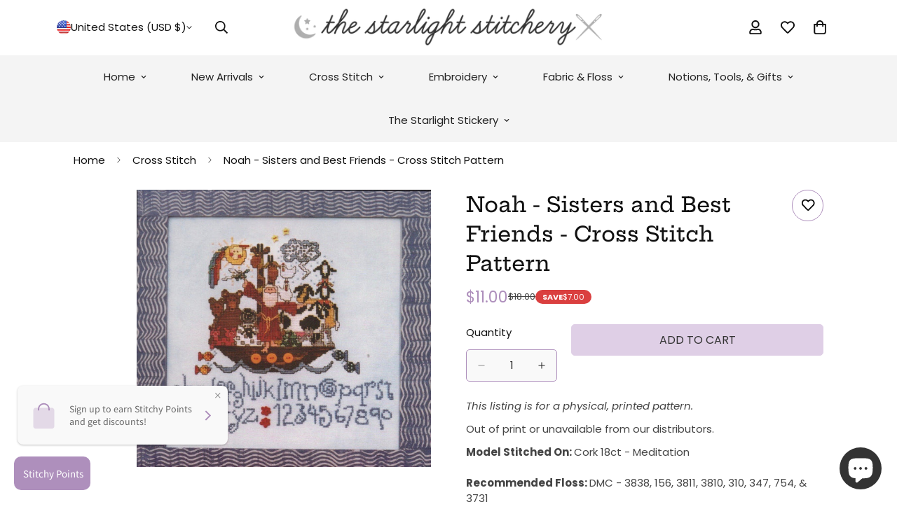

--- FILE ---
content_type: text/html; charset=utf-8
request_url: https://www.google.com/recaptcha/api2/anchor?ar=1&k=6Lf1KHQUAAAAAFNKEX1hdSWCS3mRMv4FlFaNslaD&co=aHR0cHM6Ly9zdGFybGlnaHRzdGl0Y2guY29tOjQ0Mw..&hl=en&v=PoyoqOPhxBO7pBk68S4YbpHZ&size=normal&anchor-ms=20000&execute-ms=30000&cb=x1vwckoczy61
body_size: 49308
content:
<!DOCTYPE HTML><html dir="ltr" lang="en"><head><meta http-equiv="Content-Type" content="text/html; charset=UTF-8">
<meta http-equiv="X-UA-Compatible" content="IE=edge">
<title>reCAPTCHA</title>
<style type="text/css">
/* cyrillic-ext */
@font-face {
  font-family: 'Roboto';
  font-style: normal;
  font-weight: 400;
  font-stretch: 100%;
  src: url(//fonts.gstatic.com/s/roboto/v48/KFO7CnqEu92Fr1ME7kSn66aGLdTylUAMa3GUBHMdazTgWw.woff2) format('woff2');
  unicode-range: U+0460-052F, U+1C80-1C8A, U+20B4, U+2DE0-2DFF, U+A640-A69F, U+FE2E-FE2F;
}
/* cyrillic */
@font-face {
  font-family: 'Roboto';
  font-style: normal;
  font-weight: 400;
  font-stretch: 100%;
  src: url(//fonts.gstatic.com/s/roboto/v48/KFO7CnqEu92Fr1ME7kSn66aGLdTylUAMa3iUBHMdazTgWw.woff2) format('woff2');
  unicode-range: U+0301, U+0400-045F, U+0490-0491, U+04B0-04B1, U+2116;
}
/* greek-ext */
@font-face {
  font-family: 'Roboto';
  font-style: normal;
  font-weight: 400;
  font-stretch: 100%;
  src: url(//fonts.gstatic.com/s/roboto/v48/KFO7CnqEu92Fr1ME7kSn66aGLdTylUAMa3CUBHMdazTgWw.woff2) format('woff2');
  unicode-range: U+1F00-1FFF;
}
/* greek */
@font-face {
  font-family: 'Roboto';
  font-style: normal;
  font-weight: 400;
  font-stretch: 100%;
  src: url(//fonts.gstatic.com/s/roboto/v48/KFO7CnqEu92Fr1ME7kSn66aGLdTylUAMa3-UBHMdazTgWw.woff2) format('woff2');
  unicode-range: U+0370-0377, U+037A-037F, U+0384-038A, U+038C, U+038E-03A1, U+03A3-03FF;
}
/* math */
@font-face {
  font-family: 'Roboto';
  font-style: normal;
  font-weight: 400;
  font-stretch: 100%;
  src: url(//fonts.gstatic.com/s/roboto/v48/KFO7CnqEu92Fr1ME7kSn66aGLdTylUAMawCUBHMdazTgWw.woff2) format('woff2');
  unicode-range: U+0302-0303, U+0305, U+0307-0308, U+0310, U+0312, U+0315, U+031A, U+0326-0327, U+032C, U+032F-0330, U+0332-0333, U+0338, U+033A, U+0346, U+034D, U+0391-03A1, U+03A3-03A9, U+03B1-03C9, U+03D1, U+03D5-03D6, U+03F0-03F1, U+03F4-03F5, U+2016-2017, U+2034-2038, U+203C, U+2040, U+2043, U+2047, U+2050, U+2057, U+205F, U+2070-2071, U+2074-208E, U+2090-209C, U+20D0-20DC, U+20E1, U+20E5-20EF, U+2100-2112, U+2114-2115, U+2117-2121, U+2123-214F, U+2190, U+2192, U+2194-21AE, U+21B0-21E5, U+21F1-21F2, U+21F4-2211, U+2213-2214, U+2216-22FF, U+2308-230B, U+2310, U+2319, U+231C-2321, U+2336-237A, U+237C, U+2395, U+239B-23B7, U+23D0, U+23DC-23E1, U+2474-2475, U+25AF, U+25B3, U+25B7, U+25BD, U+25C1, U+25CA, U+25CC, U+25FB, U+266D-266F, U+27C0-27FF, U+2900-2AFF, U+2B0E-2B11, U+2B30-2B4C, U+2BFE, U+3030, U+FF5B, U+FF5D, U+1D400-1D7FF, U+1EE00-1EEFF;
}
/* symbols */
@font-face {
  font-family: 'Roboto';
  font-style: normal;
  font-weight: 400;
  font-stretch: 100%;
  src: url(//fonts.gstatic.com/s/roboto/v48/KFO7CnqEu92Fr1ME7kSn66aGLdTylUAMaxKUBHMdazTgWw.woff2) format('woff2');
  unicode-range: U+0001-000C, U+000E-001F, U+007F-009F, U+20DD-20E0, U+20E2-20E4, U+2150-218F, U+2190, U+2192, U+2194-2199, U+21AF, U+21E6-21F0, U+21F3, U+2218-2219, U+2299, U+22C4-22C6, U+2300-243F, U+2440-244A, U+2460-24FF, U+25A0-27BF, U+2800-28FF, U+2921-2922, U+2981, U+29BF, U+29EB, U+2B00-2BFF, U+4DC0-4DFF, U+FFF9-FFFB, U+10140-1018E, U+10190-1019C, U+101A0, U+101D0-101FD, U+102E0-102FB, U+10E60-10E7E, U+1D2C0-1D2D3, U+1D2E0-1D37F, U+1F000-1F0FF, U+1F100-1F1AD, U+1F1E6-1F1FF, U+1F30D-1F30F, U+1F315, U+1F31C, U+1F31E, U+1F320-1F32C, U+1F336, U+1F378, U+1F37D, U+1F382, U+1F393-1F39F, U+1F3A7-1F3A8, U+1F3AC-1F3AF, U+1F3C2, U+1F3C4-1F3C6, U+1F3CA-1F3CE, U+1F3D4-1F3E0, U+1F3ED, U+1F3F1-1F3F3, U+1F3F5-1F3F7, U+1F408, U+1F415, U+1F41F, U+1F426, U+1F43F, U+1F441-1F442, U+1F444, U+1F446-1F449, U+1F44C-1F44E, U+1F453, U+1F46A, U+1F47D, U+1F4A3, U+1F4B0, U+1F4B3, U+1F4B9, U+1F4BB, U+1F4BF, U+1F4C8-1F4CB, U+1F4D6, U+1F4DA, U+1F4DF, U+1F4E3-1F4E6, U+1F4EA-1F4ED, U+1F4F7, U+1F4F9-1F4FB, U+1F4FD-1F4FE, U+1F503, U+1F507-1F50B, U+1F50D, U+1F512-1F513, U+1F53E-1F54A, U+1F54F-1F5FA, U+1F610, U+1F650-1F67F, U+1F687, U+1F68D, U+1F691, U+1F694, U+1F698, U+1F6AD, U+1F6B2, U+1F6B9-1F6BA, U+1F6BC, U+1F6C6-1F6CF, U+1F6D3-1F6D7, U+1F6E0-1F6EA, U+1F6F0-1F6F3, U+1F6F7-1F6FC, U+1F700-1F7FF, U+1F800-1F80B, U+1F810-1F847, U+1F850-1F859, U+1F860-1F887, U+1F890-1F8AD, U+1F8B0-1F8BB, U+1F8C0-1F8C1, U+1F900-1F90B, U+1F93B, U+1F946, U+1F984, U+1F996, U+1F9E9, U+1FA00-1FA6F, U+1FA70-1FA7C, U+1FA80-1FA89, U+1FA8F-1FAC6, U+1FACE-1FADC, U+1FADF-1FAE9, U+1FAF0-1FAF8, U+1FB00-1FBFF;
}
/* vietnamese */
@font-face {
  font-family: 'Roboto';
  font-style: normal;
  font-weight: 400;
  font-stretch: 100%;
  src: url(//fonts.gstatic.com/s/roboto/v48/KFO7CnqEu92Fr1ME7kSn66aGLdTylUAMa3OUBHMdazTgWw.woff2) format('woff2');
  unicode-range: U+0102-0103, U+0110-0111, U+0128-0129, U+0168-0169, U+01A0-01A1, U+01AF-01B0, U+0300-0301, U+0303-0304, U+0308-0309, U+0323, U+0329, U+1EA0-1EF9, U+20AB;
}
/* latin-ext */
@font-face {
  font-family: 'Roboto';
  font-style: normal;
  font-weight: 400;
  font-stretch: 100%;
  src: url(//fonts.gstatic.com/s/roboto/v48/KFO7CnqEu92Fr1ME7kSn66aGLdTylUAMa3KUBHMdazTgWw.woff2) format('woff2');
  unicode-range: U+0100-02BA, U+02BD-02C5, U+02C7-02CC, U+02CE-02D7, U+02DD-02FF, U+0304, U+0308, U+0329, U+1D00-1DBF, U+1E00-1E9F, U+1EF2-1EFF, U+2020, U+20A0-20AB, U+20AD-20C0, U+2113, U+2C60-2C7F, U+A720-A7FF;
}
/* latin */
@font-face {
  font-family: 'Roboto';
  font-style: normal;
  font-weight: 400;
  font-stretch: 100%;
  src: url(//fonts.gstatic.com/s/roboto/v48/KFO7CnqEu92Fr1ME7kSn66aGLdTylUAMa3yUBHMdazQ.woff2) format('woff2');
  unicode-range: U+0000-00FF, U+0131, U+0152-0153, U+02BB-02BC, U+02C6, U+02DA, U+02DC, U+0304, U+0308, U+0329, U+2000-206F, U+20AC, U+2122, U+2191, U+2193, U+2212, U+2215, U+FEFF, U+FFFD;
}
/* cyrillic-ext */
@font-face {
  font-family: 'Roboto';
  font-style: normal;
  font-weight: 500;
  font-stretch: 100%;
  src: url(//fonts.gstatic.com/s/roboto/v48/KFO7CnqEu92Fr1ME7kSn66aGLdTylUAMa3GUBHMdazTgWw.woff2) format('woff2');
  unicode-range: U+0460-052F, U+1C80-1C8A, U+20B4, U+2DE0-2DFF, U+A640-A69F, U+FE2E-FE2F;
}
/* cyrillic */
@font-face {
  font-family: 'Roboto';
  font-style: normal;
  font-weight: 500;
  font-stretch: 100%;
  src: url(//fonts.gstatic.com/s/roboto/v48/KFO7CnqEu92Fr1ME7kSn66aGLdTylUAMa3iUBHMdazTgWw.woff2) format('woff2');
  unicode-range: U+0301, U+0400-045F, U+0490-0491, U+04B0-04B1, U+2116;
}
/* greek-ext */
@font-face {
  font-family: 'Roboto';
  font-style: normal;
  font-weight: 500;
  font-stretch: 100%;
  src: url(//fonts.gstatic.com/s/roboto/v48/KFO7CnqEu92Fr1ME7kSn66aGLdTylUAMa3CUBHMdazTgWw.woff2) format('woff2');
  unicode-range: U+1F00-1FFF;
}
/* greek */
@font-face {
  font-family: 'Roboto';
  font-style: normal;
  font-weight: 500;
  font-stretch: 100%;
  src: url(//fonts.gstatic.com/s/roboto/v48/KFO7CnqEu92Fr1ME7kSn66aGLdTylUAMa3-UBHMdazTgWw.woff2) format('woff2');
  unicode-range: U+0370-0377, U+037A-037F, U+0384-038A, U+038C, U+038E-03A1, U+03A3-03FF;
}
/* math */
@font-face {
  font-family: 'Roboto';
  font-style: normal;
  font-weight: 500;
  font-stretch: 100%;
  src: url(//fonts.gstatic.com/s/roboto/v48/KFO7CnqEu92Fr1ME7kSn66aGLdTylUAMawCUBHMdazTgWw.woff2) format('woff2');
  unicode-range: U+0302-0303, U+0305, U+0307-0308, U+0310, U+0312, U+0315, U+031A, U+0326-0327, U+032C, U+032F-0330, U+0332-0333, U+0338, U+033A, U+0346, U+034D, U+0391-03A1, U+03A3-03A9, U+03B1-03C9, U+03D1, U+03D5-03D6, U+03F0-03F1, U+03F4-03F5, U+2016-2017, U+2034-2038, U+203C, U+2040, U+2043, U+2047, U+2050, U+2057, U+205F, U+2070-2071, U+2074-208E, U+2090-209C, U+20D0-20DC, U+20E1, U+20E5-20EF, U+2100-2112, U+2114-2115, U+2117-2121, U+2123-214F, U+2190, U+2192, U+2194-21AE, U+21B0-21E5, U+21F1-21F2, U+21F4-2211, U+2213-2214, U+2216-22FF, U+2308-230B, U+2310, U+2319, U+231C-2321, U+2336-237A, U+237C, U+2395, U+239B-23B7, U+23D0, U+23DC-23E1, U+2474-2475, U+25AF, U+25B3, U+25B7, U+25BD, U+25C1, U+25CA, U+25CC, U+25FB, U+266D-266F, U+27C0-27FF, U+2900-2AFF, U+2B0E-2B11, U+2B30-2B4C, U+2BFE, U+3030, U+FF5B, U+FF5D, U+1D400-1D7FF, U+1EE00-1EEFF;
}
/* symbols */
@font-face {
  font-family: 'Roboto';
  font-style: normal;
  font-weight: 500;
  font-stretch: 100%;
  src: url(//fonts.gstatic.com/s/roboto/v48/KFO7CnqEu92Fr1ME7kSn66aGLdTylUAMaxKUBHMdazTgWw.woff2) format('woff2');
  unicode-range: U+0001-000C, U+000E-001F, U+007F-009F, U+20DD-20E0, U+20E2-20E4, U+2150-218F, U+2190, U+2192, U+2194-2199, U+21AF, U+21E6-21F0, U+21F3, U+2218-2219, U+2299, U+22C4-22C6, U+2300-243F, U+2440-244A, U+2460-24FF, U+25A0-27BF, U+2800-28FF, U+2921-2922, U+2981, U+29BF, U+29EB, U+2B00-2BFF, U+4DC0-4DFF, U+FFF9-FFFB, U+10140-1018E, U+10190-1019C, U+101A0, U+101D0-101FD, U+102E0-102FB, U+10E60-10E7E, U+1D2C0-1D2D3, U+1D2E0-1D37F, U+1F000-1F0FF, U+1F100-1F1AD, U+1F1E6-1F1FF, U+1F30D-1F30F, U+1F315, U+1F31C, U+1F31E, U+1F320-1F32C, U+1F336, U+1F378, U+1F37D, U+1F382, U+1F393-1F39F, U+1F3A7-1F3A8, U+1F3AC-1F3AF, U+1F3C2, U+1F3C4-1F3C6, U+1F3CA-1F3CE, U+1F3D4-1F3E0, U+1F3ED, U+1F3F1-1F3F3, U+1F3F5-1F3F7, U+1F408, U+1F415, U+1F41F, U+1F426, U+1F43F, U+1F441-1F442, U+1F444, U+1F446-1F449, U+1F44C-1F44E, U+1F453, U+1F46A, U+1F47D, U+1F4A3, U+1F4B0, U+1F4B3, U+1F4B9, U+1F4BB, U+1F4BF, U+1F4C8-1F4CB, U+1F4D6, U+1F4DA, U+1F4DF, U+1F4E3-1F4E6, U+1F4EA-1F4ED, U+1F4F7, U+1F4F9-1F4FB, U+1F4FD-1F4FE, U+1F503, U+1F507-1F50B, U+1F50D, U+1F512-1F513, U+1F53E-1F54A, U+1F54F-1F5FA, U+1F610, U+1F650-1F67F, U+1F687, U+1F68D, U+1F691, U+1F694, U+1F698, U+1F6AD, U+1F6B2, U+1F6B9-1F6BA, U+1F6BC, U+1F6C6-1F6CF, U+1F6D3-1F6D7, U+1F6E0-1F6EA, U+1F6F0-1F6F3, U+1F6F7-1F6FC, U+1F700-1F7FF, U+1F800-1F80B, U+1F810-1F847, U+1F850-1F859, U+1F860-1F887, U+1F890-1F8AD, U+1F8B0-1F8BB, U+1F8C0-1F8C1, U+1F900-1F90B, U+1F93B, U+1F946, U+1F984, U+1F996, U+1F9E9, U+1FA00-1FA6F, U+1FA70-1FA7C, U+1FA80-1FA89, U+1FA8F-1FAC6, U+1FACE-1FADC, U+1FADF-1FAE9, U+1FAF0-1FAF8, U+1FB00-1FBFF;
}
/* vietnamese */
@font-face {
  font-family: 'Roboto';
  font-style: normal;
  font-weight: 500;
  font-stretch: 100%;
  src: url(//fonts.gstatic.com/s/roboto/v48/KFO7CnqEu92Fr1ME7kSn66aGLdTylUAMa3OUBHMdazTgWw.woff2) format('woff2');
  unicode-range: U+0102-0103, U+0110-0111, U+0128-0129, U+0168-0169, U+01A0-01A1, U+01AF-01B0, U+0300-0301, U+0303-0304, U+0308-0309, U+0323, U+0329, U+1EA0-1EF9, U+20AB;
}
/* latin-ext */
@font-face {
  font-family: 'Roboto';
  font-style: normal;
  font-weight: 500;
  font-stretch: 100%;
  src: url(//fonts.gstatic.com/s/roboto/v48/KFO7CnqEu92Fr1ME7kSn66aGLdTylUAMa3KUBHMdazTgWw.woff2) format('woff2');
  unicode-range: U+0100-02BA, U+02BD-02C5, U+02C7-02CC, U+02CE-02D7, U+02DD-02FF, U+0304, U+0308, U+0329, U+1D00-1DBF, U+1E00-1E9F, U+1EF2-1EFF, U+2020, U+20A0-20AB, U+20AD-20C0, U+2113, U+2C60-2C7F, U+A720-A7FF;
}
/* latin */
@font-face {
  font-family: 'Roboto';
  font-style: normal;
  font-weight: 500;
  font-stretch: 100%;
  src: url(//fonts.gstatic.com/s/roboto/v48/KFO7CnqEu92Fr1ME7kSn66aGLdTylUAMa3yUBHMdazQ.woff2) format('woff2');
  unicode-range: U+0000-00FF, U+0131, U+0152-0153, U+02BB-02BC, U+02C6, U+02DA, U+02DC, U+0304, U+0308, U+0329, U+2000-206F, U+20AC, U+2122, U+2191, U+2193, U+2212, U+2215, U+FEFF, U+FFFD;
}
/* cyrillic-ext */
@font-face {
  font-family: 'Roboto';
  font-style: normal;
  font-weight: 900;
  font-stretch: 100%;
  src: url(//fonts.gstatic.com/s/roboto/v48/KFO7CnqEu92Fr1ME7kSn66aGLdTylUAMa3GUBHMdazTgWw.woff2) format('woff2');
  unicode-range: U+0460-052F, U+1C80-1C8A, U+20B4, U+2DE0-2DFF, U+A640-A69F, U+FE2E-FE2F;
}
/* cyrillic */
@font-face {
  font-family: 'Roboto';
  font-style: normal;
  font-weight: 900;
  font-stretch: 100%;
  src: url(//fonts.gstatic.com/s/roboto/v48/KFO7CnqEu92Fr1ME7kSn66aGLdTylUAMa3iUBHMdazTgWw.woff2) format('woff2');
  unicode-range: U+0301, U+0400-045F, U+0490-0491, U+04B0-04B1, U+2116;
}
/* greek-ext */
@font-face {
  font-family: 'Roboto';
  font-style: normal;
  font-weight: 900;
  font-stretch: 100%;
  src: url(//fonts.gstatic.com/s/roboto/v48/KFO7CnqEu92Fr1ME7kSn66aGLdTylUAMa3CUBHMdazTgWw.woff2) format('woff2');
  unicode-range: U+1F00-1FFF;
}
/* greek */
@font-face {
  font-family: 'Roboto';
  font-style: normal;
  font-weight: 900;
  font-stretch: 100%;
  src: url(//fonts.gstatic.com/s/roboto/v48/KFO7CnqEu92Fr1ME7kSn66aGLdTylUAMa3-UBHMdazTgWw.woff2) format('woff2');
  unicode-range: U+0370-0377, U+037A-037F, U+0384-038A, U+038C, U+038E-03A1, U+03A3-03FF;
}
/* math */
@font-face {
  font-family: 'Roboto';
  font-style: normal;
  font-weight: 900;
  font-stretch: 100%;
  src: url(//fonts.gstatic.com/s/roboto/v48/KFO7CnqEu92Fr1ME7kSn66aGLdTylUAMawCUBHMdazTgWw.woff2) format('woff2');
  unicode-range: U+0302-0303, U+0305, U+0307-0308, U+0310, U+0312, U+0315, U+031A, U+0326-0327, U+032C, U+032F-0330, U+0332-0333, U+0338, U+033A, U+0346, U+034D, U+0391-03A1, U+03A3-03A9, U+03B1-03C9, U+03D1, U+03D5-03D6, U+03F0-03F1, U+03F4-03F5, U+2016-2017, U+2034-2038, U+203C, U+2040, U+2043, U+2047, U+2050, U+2057, U+205F, U+2070-2071, U+2074-208E, U+2090-209C, U+20D0-20DC, U+20E1, U+20E5-20EF, U+2100-2112, U+2114-2115, U+2117-2121, U+2123-214F, U+2190, U+2192, U+2194-21AE, U+21B0-21E5, U+21F1-21F2, U+21F4-2211, U+2213-2214, U+2216-22FF, U+2308-230B, U+2310, U+2319, U+231C-2321, U+2336-237A, U+237C, U+2395, U+239B-23B7, U+23D0, U+23DC-23E1, U+2474-2475, U+25AF, U+25B3, U+25B7, U+25BD, U+25C1, U+25CA, U+25CC, U+25FB, U+266D-266F, U+27C0-27FF, U+2900-2AFF, U+2B0E-2B11, U+2B30-2B4C, U+2BFE, U+3030, U+FF5B, U+FF5D, U+1D400-1D7FF, U+1EE00-1EEFF;
}
/* symbols */
@font-face {
  font-family: 'Roboto';
  font-style: normal;
  font-weight: 900;
  font-stretch: 100%;
  src: url(//fonts.gstatic.com/s/roboto/v48/KFO7CnqEu92Fr1ME7kSn66aGLdTylUAMaxKUBHMdazTgWw.woff2) format('woff2');
  unicode-range: U+0001-000C, U+000E-001F, U+007F-009F, U+20DD-20E0, U+20E2-20E4, U+2150-218F, U+2190, U+2192, U+2194-2199, U+21AF, U+21E6-21F0, U+21F3, U+2218-2219, U+2299, U+22C4-22C6, U+2300-243F, U+2440-244A, U+2460-24FF, U+25A0-27BF, U+2800-28FF, U+2921-2922, U+2981, U+29BF, U+29EB, U+2B00-2BFF, U+4DC0-4DFF, U+FFF9-FFFB, U+10140-1018E, U+10190-1019C, U+101A0, U+101D0-101FD, U+102E0-102FB, U+10E60-10E7E, U+1D2C0-1D2D3, U+1D2E0-1D37F, U+1F000-1F0FF, U+1F100-1F1AD, U+1F1E6-1F1FF, U+1F30D-1F30F, U+1F315, U+1F31C, U+1F31E, U+1F320-1F32C, U+1F336, U+1F378, U+1F37D, U+1F382, U+1F393-1F39F, U+1F3A7-1F3A8, U+1F3AC-1F3AF, U+1F3C2, U+1F3C4-1F3C6, U+1F3CA-1F3CE, U+1F3D4-1F3E0, U+1F3ED, U+1F3F1-1F3F3, U+1F3F5-1F3F7, U+1F408, U+1F415, U+1F41F, U+1F426, U+1F43F, U+1F441-1F442, U+1F444, U+1F446-1F449, U+1F44C-1F44E, U+1F453, U+1F46A, U+1F47D, U+1F4A3, U+1F4B0, U+1F4B3, U+1F4B9, U+1F4BB, U+1F4BF, U+1F4C8-1F4CB, U+1F4D6, U+1F4DA, U+1F4DF, U+1F4E3-1F4E6, U+1F4EA-1F4ED, U+1F4F7, U+1F4F9-1F4FB, U+1F4FD-1F4FE, U+1F503, U+1F507-1F50B, U+1F50D, U+1F512-1F513, U+1F53E-1F54A, U+1F54F-1F5FA, U+1F610, U+1F650-1F67F, U+1F687, U+1F68D, U+1F691, U+1F694, U+1F698, U+1F6AD, U+1F6B2, U+1F6B9-1F6BA, U+1F6BC, U+1F6C6-1F6CF, U+1F6D3-1F6D7, U+1F6E0-1F6EA, U+1F6F0-1F6F3, U+1F6F7-1F6FC, U+1F700-1F7FF, U+1F800-1F80B, U+1F810-1F847, U+1F850-1F859, U+1F860-1F887, U+1F890-1F8AD, U+1F8B0-1F8BB, U+1F8C0-1F8C1, U+1F900-1F90B, U+1F93B, U+1F946, U+1F984, U+1F996, U+1F9E9, U+1FA00-1FA6F, U+1FA70-1FA7C, U+1FA80-1FA89, U+1FA8F-1FAC6, U+1FACE-1FADC, U+1FADF-1FAE9, U+1FAF0-1FAF8, U+1FB00-1FBFF;
}
/* vietnamese */
@font-face {
  font-family: 'Roboto';
  font-style: normal;
  font-weight: 900;
  font-stretch: 100%;
  src: url(//fonts.gstatic.com/s/roboto/v48/KFO7CnqEu92Fr1ME7kSn66aGLdTylUAMa3OUBHMdazTgWw.woff2) format('woff2');
  unicode-range: U+0102-0103, U+0110-0111, U+0128-0129, U+0168-0169, U+01A0-01A1, U+01AF-01B0, U+0300-0301, U+0303-0304, U+0308-0309, U+0323, U+0329, U+1EA0-1EF9, U+20AB;
}
/* latin-ext */
@font-face {
  font-family: 'Roboto';
  font-style: normal;
  font-weight: 900;
  font-stretch: 100%;
  src: url(//fonts.gstatic.com/s/roboto/v48/KFO7CnqEu92Fr1ME7kSn66aGLdTylUAMa3KUBHMdazTgWw.woff2) format('woff2');
  unicode-range: U+0100-02BA, U+02BD-02C5, U+02C7-02CC, U+02CE-02D7, U+02DD-02FF, U+0304, U+0308, U+0329, U+1D00-1DBF, U+1E00-1E9F, U+1EF2-1EFF, U+2020, U+20A0-20AB, U+20AD-20C0, U+2113, U+2C60-2C7F, U+A720-A7FF;
}
/* latin */
@font-face {
  font-family: 'Roboto';
  font-style: normal;
  font-weight: 900;
  font-stretch: 100%;
  src: url(//fonts.gstatic.com/s/roboto/v48/KFO7CnqEu92Fr1ME7kSn66aGLdTylUAMa3yUBHMdazQ.woff2) format('woff2');
  unicode-range: U+0000-00FF, U+0131, U+0152-0153, U+02BB-02BC, U+02C6, U+02DA, U+02DC, U+0304, U+0308, U+0329, U+2000-206F, U+20AC, U+2122, U+2191, U+2193, U+2212, U+2215, U+FEFF, U+FFFD;
}

</style>
<link rel="stylesheet" type="text/css" href="https://www.gstatic.com/recaptcha/releases/PoyoqOPhxBO7pBk68S4YbpHZ/styles__ltr.css">
<script nonce="vjtBhb2B1HEducxeR7fyuA" type="text/javascript">window['__recaptcha_api'] = 'https://www.google.com/recaptcha/api2/';</script>
<script type="text/javascript" src="https://www.gstatic.com/recaptcha/releases/PoyoqOPhxBO7pBk68S4YbpHZ/recaptcha__en.js" nonce="vjtBhb2B1HEducxeR7fyuA">
      
    </script></head>
<body><div id="rc-anchor-alert" class="rc-anchor-alert"></div>
<input type="hidden" id="recaptcha-token" value="[base64]">
<script type="text/javascript" nonce="vjtBhb2B1HEducxeR7fyuA">
      recaptcha.anchor.Main.init("[\x22ainput\x22,[\x22bgdata\x22,\x22\x22,\[base64]/[base64]/[base64]/ZyhXLGgpOnEoW04sMjEsbF0sVywwKSxoKSxmYWxzZSxmYWxzZSl9Y2F0Y2goayl7RygzNTgsVyk/[base64]/[base64]/[base64]/[base64]/[base64]/[base64]/[base64]/bmV3IEJbT10oRFswXSk6dz09Mj9uZXcgQltPXShEWzBdLERbMV0pOnc9PTM/bmV3IEJbT10oRFswXSxEWzFdLERbMl0pOnc9PTQ/[base64]/[base64]/[base64]/[base64]/[base64]\\u003d\x22,\[base64]\x22,\x22R3/[base64]/[base64]/ColjDqcKsw5JdecKiw7EZPcOXa8KrwoQsM8KAw6XDr8OuVD7Cpm/DsVcywrUAclV+JTrDjWPCs8O8Lz9Bw7QSwo17w5bDj8Kkw5k7FsKYw7pQwoAHwrnCgxHDu33CvcKMw6XDv27CusOawp7CnQfChsOjbcK4Lw7CpQ7CkVfDj8OMNFR8woXDqcO6w5hCSANzwrfDq3fDlcK9ZTTCtsOyw7DCtsK9wp/CnsKrwogGwrvCrGDCoj3CrXjDo8K+OC/DjMK9CsOTXsOgG2l7w4LCnU7DtBMBw7rCnMOmwpVoI8K8LyRbHMK8w6cgwqfClsObJsKXcTd7wr/Du0fDmko4JwPDjMOIwp9hw4BcwovCuGnCucOsS8OSwq4ENsOnDMKXw67DpWEOEMODQ3PCpBHDpT4OXMOiw4zDsn8ifsK0wr9AC8OMXBjCnMKqIsKnRcOkCyjCncODC8OsKkcQaEjDpsKML8KTwqlpA1Zow5UNZ8KNw7/DpcOWHMKdwqZ9eU/DonPCiUtdIMKkMcOdw7HDhDvDpsKsAcOACErCrcODCXoUeDDCuC/CisOgw6PDgzbDl3Nbw4x6RTI9AmVSacK7wp7Dug/Cgh7DpMOGw6cSwqpvwp4MdcK7YcOLw59/DQcDfF7Dn34FbsOrwoxDwr/CoMONSsKdwr7CmcORwoPCsMOlPsKJwqZQTMOJwqTCpMOwwrDDjMOdw6s2LMKAbsOEw7HDscKPw5lOwqjDgMO7dwQ8Ez5iw7Z/dUYNw7gTw7cUS3/CjMKzw7JRwo9BSh7CtsOAQwXCgwIKwpbClMK7fRHDozoAwp/DgcK5w4zDosKMwo8Cwo1TBkQoOcOmw7vDqD7Cj2NsTTPDqsOmVMOCwr7DrMKEw7TCqMK0w6LCiQBowqtGD8KOSsOEw5fCuWAFwq8dXMK0J8O1w6vDmMOawo5dJ8KHwoA/[base64]/[base64]/DhcKXWsKhw73DsBtnw5htMnQdw7TDkcKPw5fDosKrdW7DiE7Cv8KjYCsYPE/DucKeEcOQAUt0Ai8cLFDDi8O5M3shInFuwpDDowXCs8Kmw7x7w4zChxcSwoMYwpFadXDDs8OZLMO1wrvDhsKNdMOlV8OXMxVGNC1jLmxWwrHDp3PCsl0hGivDu8K/[base64]/CqMKqw4XDtsK0BMKFMgohJAgJVSDDu8ODGBheIsKUK1LCjMKswqHDrnJPwrzCn8O8RnJcwroyasK3XsKbWyrDg8KiwqAVPlvDgsOFGcO6w5UxwrfDtwvCtz/DnAdPw5M2wo7DssOawrg6IFPDlsOqwrTDlDldw5/Dj8KQK8KXw57DiTLDgsOKwoHChcKDwo7DtcOYwo3DsV/DusOhw4FFQgRjwpPClcOow4DDtSU2HzPCjUVuaMKXFcOJw7rDvMKGwqt4woVCIcOLXRXCuB3Ds2bCvcKFEsO4w59KFMOfbsOLwpLCl8OUNMOiS8KMw7bCiXkaJcKcVhrCr2rDv17Dm2oXw78kK2/DksKgwqPDssK1D8KsCMKSdsKjWMKXIn9Hw7gLcVwHwqnChMO3ARDDgcKOEsOjwqE4wpsEf8OvwprDicKVHMOlIQ7DnMKxAydwZWbCiW04w44zwoLDrsKxQMKNRsKkwrtuwpAtXE5yFCDDscODwrDDiMKbb2tpM8OPOQgCw6N0N0hTMsOhecOjLCbCqTjCpw9owp/CqUPDsy7Ci39ow41bRyM4JMKbasKAHh9gcRdzEsOBwrTDvwjDosOiw6bDrlrCgsKfwrw0CljCo8K9MMKqbkpLw444wq/CvsKdwpLCisKOw6AXcMO5w6Z9WcOmJ0ZHLDPCmW3CjWfCtcKnwozCg8KHwqPCswB4CsO7ZDPDj8Krw6BxZnLCnQTDul3DucKnwrHDqsOow6l4NFTCkgzCpF18H8KmwqHCth3Cpn/[base64]/CkgkCwovDm8KmLmzCqz09LRzCgcKza8Oxw6fDrsOfw5ATXHrDosOUwpjDisO9XcOnKR7DrS5uw601w7rCscK9wrzCv8KgVcKyw4xLwp4ew5XCuMKFWRkzYF4Gw5VswoRewo3CmcK/wo7Dql/DmEbDlcK7MQTCvcKQTcOtUcK+G8OlbH7DusKdwq47wrnDmmR5QTTDhsKHw7Q0S8K8b07CvhfDqH8pw4F0V3NSwpgtMcOuCybCqFbDkcK7w6xdwpVlw4rCjyrCqMK1wqN9w7VKwoh9w7oRVHTDgcKqwoJyWMKkBcOHw5ppQjheDDY7LsKDw7s1w6XDmEsTwrnDoEE/YMKYZ8KlY8KyU8Kzw69yIcO8w4cHworDoCFDwoshF8Oqwok2Oz9nwqI7cmDDoUBjwrZ1BcOVw5jCqsK1WUFewo0ZPyXCpTPDn8Kvw4Iswohmw5LDqnjCicOOwqPDicOQUzhYw5rCikfCscOqeDbDrcOqPMOwwqvCryPCjcO5OcOoN0/[base64]/DlMOYeWXDiMKKwrMDwqkvMU1mRMO5Jj05wp7CpMO8Syk5Rn1CMsKVU8OWMw7CqxQ6W8K8G8Oib18Jw6nDvsKHM8Ojw45eVx7DpXx2TErDucO1w53DoDvDgADDvFjCgsOoFA5tS8KPSxFOwpIbwrXCksOgOMOBasKlJH1TwqnCp1Q+M8KMw7/CucKHKsKyw5rDosO/fFkPDcOzGsKDwonCvnfDjsKqVFLCscOnU33DhsOYQRUywpwbwoggwoTCsUbDt8Ojw7FoecOMJMOlAMKXZMORYMOZIsKdKcK3wo04wr8kw4tawrEHQ8OOWB/Cq8KHTDQeYRszJsKWZMK5P8KewqJOTErChXPCkn/Dm8Osw7NWajrDkMKFwpTCksOLwovCs8O9w6VdUcKHGTJMwo/CmMKzfFbCkgBxNsKgHVbCpcKIwqJrSsKWwo1pwoPDqcOnM0s1w47CmsKPAmgPw43DojzDgm7DhcO9BsK0JAMjw4zCuyfDlCPDtBRBw69PEMO/[base64]/DgsOBG0MHWcKTbTURwofCuh7CksKEDC/CncOkJcO7w7nCuMODw4/Dt8KQwrTCpkpvw6EDF8Kmw5A1wrB5wp7CkhvDk8OSXj3CqcODW1DDj8OyX1dSLMOMZcKDwovCuMOrw73Dl24dLxTDjcKtwqcgwrfDt17CpcKWw4DDo8O/woMtw7jDhsKybSPDsSwaEXvDijBZw7J9CUjCuRfCh8K+NDvDq8OawpIjMX1fO8OrdsK1wozDjcOMw7DCqE9eQBPCpMKlFsKGwohEY1nCgsKbwq7Cpx8tBQXDosODBcKAwpDClA9PwrVDwpnCucOvb8O5w6zChlnDiCQPw6nDpAFDwo/Dg8KuwrrCl8K8R8OhwoHCmGjCkFXDhUlbw4HDjFLCnMKJAFYeXMK6w7DChT9FFSTDncOGNMKWwrjDoQbDlcOHF8KDLUxFFsOZesOYSDEqBMO4LcKWw5vCoMKgwo/DhShdw6Rhw43Dp8O/A8K9ccKqHcKZGcOOPcKXw4/[base64]/[base64]/w6FPwrIewqDDn8OKIm8mwpnCssOYwo85w4fCjS/[base64]/[base64]/CvXBkwrcjwo/Cg1ooXFUZAXLCqsK8Z8KnUAIJwrtKScOKwq4GFcKxwqUvw4vCkHEae8OZHClaZcOnQErDlmvCncOCNRTDpD55wqlYQW8Uw6PDkFLCgQlNTEZdw47CjAVKwrkhwoRZw407OsO8w6PCsmPCtsKLwoLDqcOXw5oXOcORwoF1w7YmwqxeWMOgJMKvw7rCmcK/[base64]/Cnz5RDsKzMcOKPcKtGcO+ezjCpWfCoA/[base64]/CllZjPMKIwp00JmFTaDsPesOrQ3fDtcOlw683w711wqEcLQHDlnjChMONw6HDqlA+w5/[base64]/wpthQMOEcEHCk8KdBsKbdVAgTsOUIi0eCQIwwo/DmMOBN8OMwqBnZwHCv0rCm8K5FB8QwpsICcO6KALCt8KwSgNGw4jDkcKEL0NrEMKYwpxMMVBXL8KFSVjCin7DlA9cVXDDjj1mw6wrwrp9DDAMfHfDosKhwrJRMcK/FQ5iAsKYUm9vwqM7wpnDoUx5em/DgiHDu8KcIcOswoPDsycxesKfwpp8S8OeGgjDsSsUAHUgHHPClsO1w5rDv8OfwrTDp8O0W8KAWhAVw6HCvkpKwo02cMK/ekPDmcKIwp/CicOyw4TDscOoDsKzAcOrw6DCsC3CrsK2wqVXIGhIwpvDpsOoSsOVJMK2J8K2w6Z7Cx0/[base64]/[base64]/[base64]/QcOXw43DtinChDPDsHfCtsKbwrhiw7rDqsOCU8OBTcOTwpo+wrt5FDTDt8O1wp3DmcKQCU7DosK/w7PDiBsUw4k1w6Y+w4VREStRw6/DtsOUcDlRw4EFXwwEeMKoa8O3wotMdHTDpcOxe37Do2E5K8OkFGTCjsOAXsKUT3pGcU3DrMKValZhw7LCtCvCvsOHK1jDu8K7JS03w6tdw4wRw5JSwoA0UMOgcmPDtcKdZ8OacHUYwojCkTjCgsK+w5JXw5RbQMOaw4JVw5Nmwo/DkMOxwpwUFXJyw6zDqMKccMKPIw/CnTdCwrPCgMKrw7YsAhpswoXDp8OxQA1dwrfDvMKKU8Ouw73DrXx6JHjCn8OXV8KQw6fDoQLCqMO0w6HCp8OeQQEjdMK/w4wjwpTDgMO3woTCvjbDlMKjwrcwa8OHwoxcGsK/wr1ONMOrKcOdw4E7FMKXIsOlwqDDiHgzw4NQwp9rwo4jAsK4w7ZNw6AHw4lvw6TCgMO1wqIDMGrDhMKMwpsoScKqw6Mrwo8Lw47CnE/CrVp3wqrDrcOlw71uw64uCMKdRMKzwrPCtBXDnwLDlnDDscK4dcOZUMKpE8KAC8OEw5d1w5fCmsKkw7PCuMKAw5zDvsObcRguw4BXXMOqDBXDgMKqf3XDimcxfMK7EcOYWsOjw40/[base64]/MiMQw47Co8K/w7ddw7VtQTMdacK6w6hNw5NawpjCozlcwq/CmU0iw73CqSoUWAcuXV1sPDROw5wOZ8KxXcKBEAvDrnXCkcKNw700CDPDhmZEwqjCqMKvwrLDtsKAw7XDtcOSwrEuw63CpCzCgcKiF8Odwr93wotZw4teEcOqRHDDpjhCw4LCq8K4blPCuQB0wr0KEMOUw6jDgkXDscKBbh/DhcKARzrDrsOjJy3CpWDDpUYIN8KQw4U8w5PCkzbCtcKNw7/[base64]/cwTDvcKmwqTClyfDp8KKVDABw4pEJsO0w5U6w47DjD/[base64]/Cj8OKXMOAHmHDrMO3AMK+JcOOw4cAw7hGw68dRkbDvkrCmA7CrMOoA2dnC2PCmFUywqsCcAfCq8KzRF9ADcOjwrN0w73CiRzDvsK5w4Eow4XDjsKpw4lHKcOfw5E8w7LDvsKtakzDiWnDm8K1wp47ZC/ClMK+CBbCh8KaEsOceXpRVMKBw5HDqMKTHw7DnsOmwrR3GxrDocO7JwrCs8Kmdj/DjsKZwpJBwofDiWvDixgCw74YFMOjwpFOw7J+DMO4fkY/XXkmVsKCSGMES8Ovw4BTZDHDh1nDowsbDxcdw6zDq8K9Q8KCwqFdHsK5wo0newzCpVfCsGxYwoBIw7/CkTnCuMK5w6nDukXDuxfCrT5GAMOtLMOlw5R7UirDtsKUD8Ofw4DDiVV2w5bClMK2eglMwpkkT8KMwoAOw7XDnArCo3/DnnzDmTQgw55BfzrCqG7DiMKNw61QURjCmcKjTjojwqLDkcKuwobCrQ1XMcOZwrNrwrxAYMOYcMKIQcKnwqVOLMOII8OxaMOmwofDl8KXW05RchxScRxywqU7wrvDvMK/[base64]/DscO6AAhaGsOJP2rCuV3Dg8KwwrpMwo5Kw44fw7/[base64]/wqbDrcKnwqpow5HDuMKNw4U6wo/CrGHDv0BwOjtcw5MUwp/[base64]/w6bCn01zw5HDqMKYwrR0D8KLwpvCtw7DvcKFw5JKCCQnwpXCp8OAwr/[base64]/CisKaB8KWwp7Ck8O8w7DDkQXDuMOUwowlHcO8C8ObXCzDnD/CnsKBalXDkcKbZMOJH13DncONDjIZw6jDvcKvDMOnOn/[base64]/DucOFwrHCvMKbwoHDqcOzBcKpSsKAwoduwr/DrsK0wqtAwpXDgsKUJHvCjlMTwp/DiBLCnz3Ci8K2wpMRwq/CoEjCnwNKAcOgw7DClMOyJgfDlMO7wogIw5rCpiLCgsO8UMOxwqTDu8KYwqdyGsKOeMKLwqXCuwPDtcKhwp/[base64]/DoMKbG8Ouw7lUwpzCgDbChXUOw7/CryfClsKmw4JAworDtn7Dq0pPwqRjwrfDkHRwwrgfw6fCiUzChSlOcTlzYR1awpHCpcOuKMKQXDA5ZsO9wqLDisOLw6/Cg8Ogwo0oECTDjDo3w6MJWsOYwpHDqmTDuMKUw7kmw7TCicKZWB7CtMKnw7LDrEonEzTCt8OgwrtKBV1FdsO4w5PCksOrNGIrwpfCn8OEw7rCkMKJwoAzCMOZTcOcw6Qiw5nDiGJ/SwdzNcK4X1nCn8KNdVhcwrLCk8KLw7pVJ1vCgh7CnsK/BsOOdiHCsydYw6AMQX7DqcKPQsOOBFJNO8KGKGQOwrQQw7HDgcO5Zw7Cj0xrw53CvMOTwpENwpjDoMO4wpjCrGfDnQgUwo/CrcKhw59EG2U4w5oxwphgw43ChkYGbF/[base64]/Dj8OQYMONH8OiEMOZwpDCrcOuw4JowoRoUDHDkU1jEH5Nw7w8UsKgwocTwq7DjwQ8GsOQOxZKX8OHwq7DtyBQwqNNBH/[base64]/[base64]/CksO4wppNAHBzDQ/[base64]/DhjjDuiJZCUXCjAzCvExFasOEAwcjwrkKw6l9wrbCjz/[base64]/Dv8KVf8KzMcO+GxTDlzE4w7XCjcKgwpbDncOGQcOEAHlAwrBXFRnDucODwog/w5vDgnfDonHClMOWfsK8woEhw5NKdnXCrmXDuwkRahPCsX7CpcKHGCjCjWFBw5PCkcOnw6vCindFw5NNEmHDmTJFw7rDkcOSJMOYYi0vKWLCuQLCj8Onw7jDlsOtworCp8OiwoFMwrbCnsOuZ0Ngw41hw6LCoVjClsK/[base64]/Dn8KzeGXChMKbw4rCmMKqw4p6fMOCw57CqnXDozHCuMO6w7/Dk1vDhHYULRsXwr5eJ8KxeMOZwp8Ow4QxwozCicO/[base64]/[base64]/DtibDmU5Nw7nCjEnDicKUUcO/dGR5RHLDrcORwrtnw7E/w5ZJw4vCpsKUccKta8KTwqlybgFwVsK8aUg3wrEnPU8Jwqs8woBJSSkwCjxRwpfDuhfDgnPCucOIwrIjwpnCkh7DmcOAVFHDvAR/[base64]/ChMKsw5APwoRAYRfCjsOLwrHDpcOBw5vCgyLDgsOTw40pw6fDrcK4wrg1UyjDusOXdMOcLMO+ScK3PcOpV8KpKVhHQTLCnXTCscOvTFTCoMKpw6vCksOaw7vCpRvCgSoFw4fCpHYBZQXDvVQ7w6vCu0LDlQ0KeFbDrQd+OMK1w6UkBmnCosO+CcOzwr/CksOiwpvCtcOYwqw5wrhaw5PCnX8tFW8gIsKdwr1Uw4lNwod2wqrCl8OyC8KeOcOkQUAoemwawpBwO8KqJMOqecO1w7klw7cAw7PCmhJ0TMOUw6vDn8KjwqoVwrLCnnbDosOEWsKXEVs6VEXCs8OKw7XDnsKHwonChifDmSo9wqgbRcKYwpvDuSjCisOBa8K/dBfDocO+em9Wwr/DisKvbVHCux88wovDuwYlMVcnAwRIwoliYxZmw6/DmiRJaEvDrX/[base64]/CkcKvwqfDh3dDMcKYKgvDrGHCi8O9KH0ew71BEcOWw43ChX1zLkFtwp/CvlbDisKhw7nCkhXCusO/CBvDqSc2w4x8w5DCk1LDtMO3wpPCmsOWSn8nAcOAamsWw6rDkMO6Qw1tw6EbwpDCosKbIXYYBcOUwpk5IMKnGAw2w6TDrcOKwp5xbcOtYMKDwowyw6oPRsO0w5x1w6nCoMO7FmrCisK+w4hCwq55w6/CgsOjLXdjMMOJJcKDE2nDqyvDvMKWwo8Owq1LwpLDnEoJSF/[base64]/w5LDoioRw4vDlsKgwqTDtWcWLUfDoMOhQcKkw6VGQz9aVcK+HsOeXzhiUG/DgMO5b3x9wo1IwoESFcKRwo/DhcOhFcOtwpoPTMO3wqnCo3jDkwNhNWFVKsOww4UGw7JtQX0Sw7/Du2XCu8OUCMOpdxPCkcKcw5Esw4U/S8OPM1TDtlzCrsOkwq5NSMKJP34Gw7nCicOowotTw6jDgcKee8OVDBtxwoJHMVN+w41AwoTDjljDijHCtsOBwq/DnsKiXgrDrsKkTH96w67ChgItwqViWXJgwpXDmMOFw6/CjsOlYMKow63CjMODU8K4Y8OiHcKMwociE8K4bsKJCMKtQWXCjSvCrWzCncKLNQXCnsOiS13Dt8KmD8KBTMOHRsKlwpHDqg3DisOUwpg8IsKoVcO1OUxRfsO6w6/Dq8KNw7o6w57DsTnChcKaJTnDu8OnYgJYwpnDosOYwqUZwrjDhjHCmcOzw6JHwpvCgMKKGsKxw6oSV20KDU/DoMKqPsKNwrfDo2nDgsKPwpLCtsK4wqnDrholIyXCqwjCvGgNBARkwrIGfsKmOnh/[base64]/wqTDisOaE8Kgwp4hS2XCgRPCucOWwqzDvgxTwrxxZ8OzwrvDl8KifsODw5Vuw5TCr1l2PiwUXGweFGLClcO2wppeUk7Dn8OFIwDCm2V5wq/Dh8OdwovDisKtQCV9JgdcGnktR3TDi8OdOQcnwo7DgAHDs8KgOUZWw4gnwpNBwpfCgcORw5l/R2FRG8O/[base64]/CjsK+w5ZTw5rDtR8Nw4HDphJ5acOpFMOOw6XClk0Yw7DCtzQVG2bCpT1Sw5EVw7HDmShgwrdtCQ/CisKowqvCu2/Ck8OwwrQDVcOjYMKrby4kwojDoTLCpcK3cxNqZC0XTCDCjyAFWBYHw7M+WzYQYMKGwpk1wpPCuMO4w6rDkcOMKXgowq7CtsORF1gbw5/DnVA5VMKTV1w/GC3DncOmwqjCkcO1fcKqNUcfw4FYfynChsOheErCrMOcOMKRdT/[base64]/ChMOkJcK9w4Q9wpXDhAvDhcO3JztDM8KnwrwmYkMfw7ICGwgwL8O/HcOJwpvCgMK2ICJgYQk5ecKbw49Bw7NBJGXDjAUywpnCqmUkw5hEw53CkGhHYV3Cl8KDwp5Ma8KrwqjDnzLDosOBwpnDmsKlWMOIw6fCglISwo8Zb8KZw7jCmMOoDC9fwpXDtELDhMOWExvCicK4wrrDi8OGwqLDpiXDhMK8w6LCiXVEP3YXRRJEJMKKOWMwaw5/CQLCnAnDmFhWw5TDmykcMsOkwpo9w6fCtD3DqVXDosKvwpU8KEEMcMORbDbDm8OXJgPDg8KAw7RIwpx3A8Omw7U7esOtbzlMSMOjwrPDjRxuw53ChBHDhk3Cv3TDgsO4w5Fhw5XCp1vDgSRYwrV/wqnDjMObwoQFQFXDj8KhVTl3THgRwoZtPWzCtMOsRcOBOGBXw5BHwr9oZsKmS8OVw7nDqMK7w7rDvAIYQcOQN2vChnh0ORQhwqZ0WnIqccKPL01BUxxsXGAcbj8wC8OfHxJ9wo/[base64]/DkMOvc03Cs3BAwrkRw7dmwrTCvxUsUlPDscOjwqAew67DhcO0woR4QW88w5LDm8OUw4zDk8OAwqcNZsK0w5fDrsKOF8O7J8OIABVMBsOHw47CiiIHwrXDpHoOw6FDw5LDgRJiSsOWIsK6T8KQZMO/woo7AcKBISPDjsKzPMOmw51aaG3DrcKUw53Djh/Cs14qfFpIOUxzwpnCpUjCqibDsMOOcnPDjADDpHzCqxLCj8KMwp4Dw51GQ38ewrfCtHocw6LDocO3wqzDmmwqw6/[base64]/DgQLCgQkKwq9Xw5TCvBbDl8OVf3PCpE3CucO3wrTCo8KQPEPDoMO6w7gFwr7DmcK/[base64]/Cq0lUw65mYUJjwr7DvhHCn1vCvsOTYyzDhcOUUEU0YR9ww7cgER4TBsOMXFwMT1I5dSZpNcKfHMOeDsOSEsKcw6M9AMOjfsO2XU/CksO9WBbDhDrDqMOjKsOeTVUJVMKcTlPCusOiVMKmw4EuYcK+T2jCtCEuQ8K8w63Dtk/DusO/[base64]/CrcOxw4AUwpFYZDw2MMK7w4DCmMKuMkwHGUQ3w6obNgPDtcOxOsOSw77CrMOJw6PCocOmI8KNXBbDlcK0RcOBfx7Ct8KawphZw4rDvsOxw5vCnBjCoVnCjMK3GBrClHnDiQomwpfCgsOKwr8UwqDCvcOQS8K/wqDDiMKNw64lZ8Klw4nDrDLDo2vCrQzDmRvDs8OPVsKGwofDgcOxwqDDgMOcw6PDnWnCocKUAsOWcwHCosOoIcKZw5cEGRxTCMO6fsKJchMifEPDgsOHw5zCiMOcwrwDwp8pOyzDpVnDnW/DtMOwwqPDpFAUw7YzVDUzw4TDpCzDvANgHHrDkz5Sw73Dsi7CksKYwoTDjRvCh8OEw6dJw5ESwrYYwr/[base64]/DqzIDZ8Kvw6fDrxZkwr/Co8OKcg/CnXXDosOWQ8OrQkLDg8OBBAszQmMpYWt3wqHChSDComxww5rCrQTCgWtgIcK2wqbDhmXCgX0rw5vDnsOfMRPCmsKlIcOYJHkCQQ3DoxBiwqsnwqjDux7CrBg5wprDosOzbMKNMMKPw5XDgsK9w6teB8OLMMKHP2jCsSDDqVgoKB3CtsOpwq0faGpaw6/DsyAUUnvCnHccasKFHFMHw5XCgQvDpkB8w4UrwqhQQxvDrsKxPlUjLTN8w6zDhxwsworDtMOiAiHCg8OWwqzDikHDqzzCl8KKwpDDhsKIw6FGMcOLwpjCiRnCmH/[base64]/CklU+G18uw7vDg8Oyw7FEwqDDjlofdAYJw7jDnisBwo/Dl8OPw5Ejw54uKlzCq8OJc8ORw5wjP8Ozw4xWbCTDosO8V8OYbcOjVQbCm1XCoArCsW7CusKoIsK3I8OpIGHDvTLDiCDDgcKEwrfCi8KZw5YyfMOPw5JnDy/Drm/[base64]/[base64]/[base64]/NzwawqpfEjxjw6hqw5oHSsOdw7N5ecKMwoHCknRZZsKVwprCmsOnVMOBR8OyXEDDmcKBw7c0w4QDw79aQ8OTwow8w43CncK0LMKLCV/[base64]/wrvClSY/w4rDly8NX8K7JBJqMcOzWnhbwrxDw6cGf2jDnUHCpMKzw5RFwqjCisOKwpRYw60vw4RTwqTCkcO4VcOkXC1+EATCt8KYwqxvwoPDtMKdwqUaaBttc2Mmw6BvUMOWw7wEWMKaZgdRwpnCusOMw4rDulNdwqoOw5jCpRzDqjFLMcK/w6TDssOdwq9rLAnCqTPDvMKkw4Ewwpk1w7dpwrg9wpE2fw3CtWxEdiIrP8KVQibDgcOpOk3Cvm0RGkVsw4YmwrvCvTUnw6wJGmDCqit2w6PDkCptw5jDrkzDgQlcIMOnw7vDs3szw6XDkXBNw7daNcKBUsO6Q8KYCMKmFsKNKUdCw6U3w4DDqwknLz8Gw6fCh8KKLDl/w7fDuEwpw60zwp/Csg/CoD/CgADDmMO1bMKpw7t8wrISw54gDcOMwrHCpFkKTcOdUG7CkELDkMOcYCzDtwddV2ZhRMKFBBAcwqsIwpPDq2hvw7jDpcK4w6DCqTZ5JsK/wpLDiMO9wrhBwqgpJUwVVQ3ChBvDowTDhWDCvMKxQsKRwpXDkHHCnVRdwo49C8OhalnCrMKkwqbCo8KcFsKafTAtwqpYwqA3w6EtwrEvUMKMJws9KR5TZMKBUVDDkcKJw4gdw6TDr0paw5cuwpEMwp5jTU9HHWMrcsO3cF3Do3/Di8OHBikuwovCisO9w4dBw6vDsFMiEhEvwrnDiMKDG8O5PsK6w5lpVETClR3CgHJwwrF6FcK5w5HDrMOBEsK3XifDv8OeW8OTEsKxGAvCm8Oww6XCrVnCqVZFwpA7OcOowr4vwrLCoMKtMkfDn8OBwpwBaANbw64jOB1Rw4s/ZcOCwojDlMOyZW0yGh3CmMKxw4bDkzDCjsODVcK0Hm/DrsO/Ek3CtztDBTRia8KCwr/DjcKNwqPDpi06B8KyYX7DhncSwqlBwrvCjsKyUAU2FMK/eMKwVRzDuC/DhcOWPVxQak4zwo3Dml/[base64]/w4gXZGhxwoIub8OTVCpsw6nDvirDm8Orw4JqwoLDhsO1wpTCihFHHcKvwprCpcKEYMK7eBrCrSDDk2LDnMOkKsKrw6kzwq3DsxMywppvwrjCj0Ybw5bDjwHCrcOZwr/DqcOsDMKHaUhIw5XDmSULQcKawrYawpBTwp93ExdyYsKbw7YKHi1IwokVw6DDuS1uWsOoJiAwJS/CjUXDiWZqwr5/w5TDvcOVIMKGUnF1XMOdFsKzwpASwrVwPB3DvCR/DMK6T3nCpCPDqcOxwpMqQsKrEMOMwoROwplvw6vDozxvw5g9wrZBTsOmGVAuw5HCscKqLA/DrsOuw5R0wq1TwoMCUwPDn3DDhVHDihw8Dwh9QsKfdcKIw7QgBjfDt8Osw4PCgMKUSVTDpHPCq8OhF8KBLBbDmsO+w60IwrpnwpXDq0IxwpvCqwLClcKIwqBCMDlFwq01wrfDg8OJdAHDmy/CssKMbsObcnhbwqzDsh3CvilFesO+w712YsOQZkxKwqg+WsOuUcKbesO1C2F+wqARwq3DucOawoLDm8OswoBAwp3Cq8K0ecOfQcOrIXzCskvDpU/CsHQOwqTDjMKBw484wrrCi8KuMcKKwopBw4TCtsKMwqLDmsKIwrjDplbCnATDg39IAMKdEcO8XgxRwod8wrB6w6XDgcOmGX7Dkg99GMKhQR3DlTQKBsKXwofCiMK6wpbCnsOZUEjDhcKEwpIOwpHDiQbDrAw2wrzDj3I7wrPCisOCWsKMwp/DrMKSFwcGwrrCrnUSEsO1woIKYsOkw50VVXdRCcOIXcKpUEHDkj5awrx7w5DDv8KqwowAasO5w4nCvsOrwr3DmHbDnltwwrbCh8KnwpzDoMO+bMKiwo8PRndnX8O3w4/[base64]/DngRQT8Kww6XCgTXDjcKOd8OQPsOrwpcIw616Oy9dw5XCgHjDr8KDDsOkwrJdw7BXDMOswpt/wqXDsR9dM0YxRXFlw6BxYcKVw7Bqw6zDu8O3w6QMw4LDq13CksKmwqXDijjDmgkEw7JuDiXDtBJow5HCtX3CoErDq8Oaw53CjcOPBcKKwoIWwoA2SiZFYGgZw5ZLw5zDhXzCkMOCwpLCssKVwq3DjMK9XxNBGRIRKEpXJG3CnsKtwq0Mw49/[base64]/[base64]/[base64]/[base64]/[base64]/CusKmwrbDhlLDvBDDjsOtQ8KoTHBmwqs0FxRaPsKOw4UnNsOOw7HCtcObHlgNW8K9w7PCn1F3wpnCtAHCtzACw41zGgcIw4XDk0EbY0rCnxlBw4vCsQ/Co3o1w7JECMO1w4jDvznDo8OJw4RMwpDCjVFVwqBmWMK9UMKiRcOBenfDjgtwInweAcO1LC0Ew7XCoWfDvMKRw57DscK7bxsLw7dgw6B/Wi0Mw6HDohDCt8OtEG3CsxXCr23CmsKRNw4gUVQQwpLCg8OTFcK8woPCusKELMK2V8O3GATDtcOvZn7Ci8OPPx50w7MdSCE3wrNTwq8EPsKswowQw4jCp8OpwrM6DG/Ck1EpOXbDpUfDisONw4nCmcOiasOmwqjDiW1Rw7pnHMKBw5VeUWLCtMKzB8KiwrsDwotAY14SFcOew5nDocO3aMOoJMOyw47CkBYsw7DCnsKcIMK1AxHDhUsmwqvDu8KlwojDmsK/w4dMM8O7woYxZMK7G3gXwqPDow0VWUQOJTnCgmjDlgVMVCXCq8Ocw5NwdcKTCBZVw4NEZMO4wodUw7DCqgtFXsOZwph/UsKVwoNeaD5/w7hQw58cwqbDrMO7wpPDt1kjw6gvw4nCmzAPUsKPwrErXcK1HGnCki/DoGg9VsKnHl3CtQxGHcKWYMKlw7zCsRbDhE0fwpssw4xPwrNcw5/DjcK2w6rDmMK+PEPDmSAKB2dQViEGwpNYwpwvwpVBw4Z/AiDClDXCt8KRwqgDw4ttw4/CkGQfw5fCqyLDjsKlw4XCvl/DpBPCq8ObCD9bNcOWw5V4w6rCsMO/wpQDwol5w5NyRcOhwqzDlsOQFnTCrsK0wpgdw7/[base64]/[base64]/DiMOGGcO6w5TDoQVjw7U8UyjDv8Kxw6/CkcOZJ8Oucw3DosO2cEbCpBvDncOAw4UPKsOFw6DDh1TCmsKNYAZGJ8KtbcOuwrTCr8Klwr4zwrfDuWBFw53DrMKJw4FlG8OSS8OpbFTCncOsDcKjwrkbNEACZMKPw5l1wrN/CMK5D8Knw6HChRTCq8KrBcOBaXXCsMOjZMKwPsO9w41IwrHCo8OcQA0bbMOGWiIDw4Nmw5FbQnUcZ8O8VjhSVsOJGyHDuHzCr8K2w7Atw5XCscKcw7vCvsKsZXoPwqcbb8O2DGDDq8OewogtTRV7w5rCoHnDpXUvI8Orw65Kw6dsGcO/Y8O/woPChWQEcypMUjHDkXzCqSvCusOLwo3CnsOIB8KHXA4OwoXDmD92G8K7w67CvkIyDlrCsBRqw7lJFMK5LiLDmMOQI8KYZ2tqd1ADZ8ONVHDCvcO8wrR9EVZlwq7CqEwZwojDhMO5XWU5bgdWw6hvwqvCj8KZw4nCiRXCq8OMF8O+w4/ClD7DoEHDrRpgV8O0UjTDscKzasODwpNfwqLCn33DicO4wpV2w5g/[base64]/DlcOQwr8cOwcmw64uBx3Cq8Kxw4rDv0bCl8OTYMOGf8OGwq8gOsOMeRoNYls5CzfDoS/[base64]/[base64]/DkFQYRcKNw4jDrx1ow7zDlMOjwrhxwpbCqcKhAyfCn8OERnkqw7fClsKEw6cOwpQuw7DCkgB8w53Ds359w5rCkcOgF8KmwrwKdsK+w65ew5x1w7fDvMO/w69OGMO5w4PCvMKrw4B+wp7CssOnw47DtW3CiTEvJB/DiWBoVRZyOcOZY8Ogw74CwpFWwpzDjDMiw58OwozDplHCvsK4wo7Dt8OhCsOyw6dUwrIzGmBcMsOJw6EPw4zDhsO3wr7Cj3bDssOKPTkGbsKEKQUZZlo\\u003d\x22],null,[\x22conf\x22,null,\x226Lf1KHQUAAAAAFNKEX1hdSWCS3mRMv4FlFaNslaD\x22,0,null,null,null,0,[21,125,63,73,95,87,41,43,42,83,102,105,109,121],[1017145,681],0,null,null,null,null,0,null,0,1,700,1,null,1,\[base64]/76lBhmnigkZhAoZnOKMAhk\\u003d\x22,0,1,null,null,1,null,0,1,null,null,null,0],\x22https://starlightstitch.com:443\x22,null,[1,1,1],null,null,null,0,3600,[\x22https://www.google.com/intl/en/policies/privacy/\x22,\x22https://www.google.com/intl/en/policies/terms/\x22],\x22RZ5Vu0B9aRSBqhsKf+0WPePKv2S4hCQIwtFQ1789fkY\\u003d\x22,0,0,null,1,1768779698943,0,0,[62],null,[14,105,127,10],\x22RC-OUBH-PNufGNhkg\x22,null,null,null,null,null,\x220dAFcWeA7R8xJUKovMBEd6ZXDGKZstuzaFXKmDF93gkUcwsxsYxC2YBcGly60-jRlRnHeMonfOaNcuw2NhxeCMgKYXHSiigDU2kQ\x22,1768862499018]");
    </script></body></html>

--- FILE ---
content_type: text/plain; charset=utf-8
request_url: https://accessories.w3apps.co/api/accessories?callback=jQuery361021986175599127522_1768776104409&product_id=2151219429465&shop_name=the-starlight-stitchery&_=1768776104410
body_size: 765
content:
jQuery361021986175599127522_1768776104409({"accessories":[],"add_accessories_text":"Add Items","loading_text":"Loading...","info_text":"<p>Here's the stuff you'll need to stitch up this project!</p>","unavailable_text":"Unavailable","open_new_window":true,"image_size":"thumb","group_variant_options":true,"money_format":"${{amount}}","currency":"USD","add_quantity":true,"radio_buttons":false,"show_description":false,"full_description":false,"disable_quick_view":true,"add_to_cart_text":"Add To Cart","quantity_text":"Quantity","quick_view_text":"Quick View","quick_view_button_background_color":null,"quick_view_button_font_color":null,"quick_view_title_color":null,"read_more_text":"Read More","quick_view_adding_text":"Adding","quick_view_added_text":"Added","CustomCSS":null,"HideImages":false,"DisableTitleLink":false,"HideComparePrice":true})